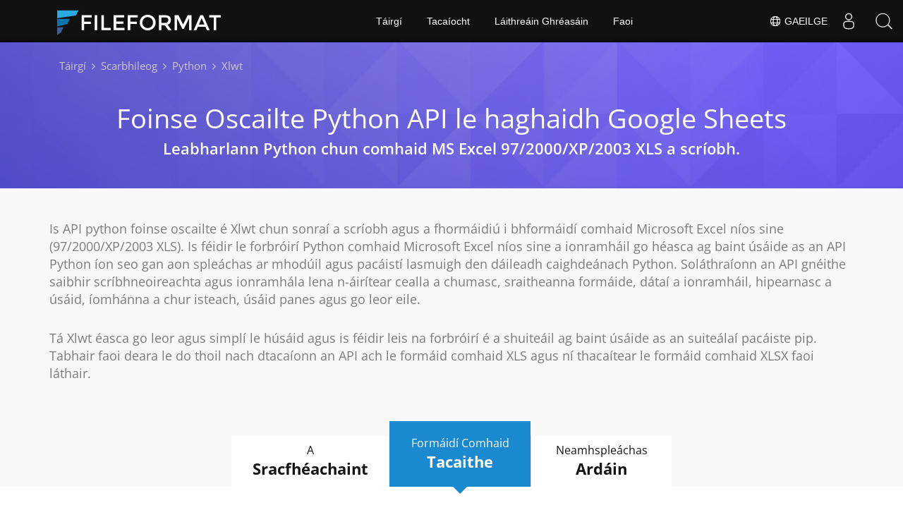

--- FILE ---
content_type: text/html
request_url: https://products.fileformat.com/ga/spreadsheet/python/xlwt/
body_size: 8397
content:
<!doctype html><html xmlns=http://www.w3.org/1999/xhtml xml:lang=en-gb lang=en-gb dir=ltr><head><meta charset=utf-8><meta name=description content="Xlwt- API Python saor in aisce foinse oscailte chun Google Sheets a bhainistiú. Is féidir le forbróirí Scarbhileoga Excel XML a chruthú, a mhodhnú, a roinnt agus a pharsáil trí leabharlann Python."><meta name=generator content="FileFormat"><meta name=msapplication-config content="/assets/browserconfig.xml"><meta name=msapplication-TileColor content="#FFFFFF"><meta name=theme-color content="#ffffff"><meta name=author content="FileFormat"><meta name=yandex-verification content="463aea80ed1a291d"><meta name=baidu-site-verification content="j0cz9JwGI6"><meta name=viewport content="width=device-width,initial-scale=1,user-scalable=no"><link rel=canonical href=https://products.fileformat.com/ga/spreadsheet/python/xlwt/><title>Open Source Python API for Google Sheets - Cruthaigh & Roinn Scarbhileog</title><meta name=keywords content="API python saor in aisce,Python excel,python Google Sheets,rogha eile in áit MS Excel,leabharlann python XML,comhad python Share Excel XML,python Excel API,python Spreadsheets API,Léigh comhad XML,parsáil Scarbhileoga Excel XML,cumasc scarbhileoga Excel XML,léigh excel Comhaid XML,gin comhaid Excel"><link href=/assets/favicon.ico rel="shortcut icon" type=image/vnd.microsoft.icon><link rel=apple-touch-icon sizes=180x180 href=/assets/apple-touch-icon.png><link rel=icon type=image/png sizes=32x32 href=/assets/favicon-32x32.png><link rel=icon type=image/png sizes=16x16 href=/assets/favicon-16x16.png><link rel=mask-icon href=/assets/safari-pinned-tab.svg color=#ffffff><link rel="shortcut icon" href=/assets/favicon.ico><link href=/assets/favicon.ico rel="shortcut icon" type=image/vnd.microsoft.icon><meta name=google-adsense-account content="ca-pub-5946266927584579"><script async src="https://www.googletagmanager.com/gtag/js?id=G-4XXLLYN6B8"></script>
<script>window.dataLayer=window.dataLayer||[];function gtag(){dataLayer.push(arguments)}gtag("js",new Date),gtag("config","G-4XXLLYN6B8")</script><script async src="https://pagead2.googlesyndication.com/pagead/js/adsbygoogle.js?client=ca-pub-5946266927584579" crossorigin=anonymous></script>
<link href=/css/product.min.css rel=stylesheet><link rel=alternate hreflang=en href=https://products.fileformat.com/spreadsheet/python/xlwt/><link rel=alternate hreflang=zh href=https://products.fileformat.com/zh/spreadsheet/python/xlwt/><link rel=alternate hreflang=ru href=https://products.fileformat.com/ru/spreadsheet/python/xlwt/><link rel=alternate hreflang=fr href=https://products.fileformat.com/fr/spreadsheet/python/xlwt/><link rel=alternate hreflang=de href=https://products.fileformat.com/de/spreadsheet/python/xlwt/><link rel=alternate hreflang=tr href=https://products.fileformat.com/tr/spreadsheet/python/xlwt/><link rel=alternate hreflang=pt href=https://products.fileformat.com/pt/spreadsheet/python/xlwt/><link rel=alternate hreflang=es href=https://products.fileformat.com/es/spreadsheet/python/xlwt/><link rel=alternate hreflang=ja href=https://products.fileformat.com/ja/spreadsheet/python/xlwt/><link rel=alternate hreflang=it href=https://products.fileformat.com/it/spreadsheet/python/xlwt/><link rel=alternate hreflang=el href=https://products.fileformat.com/el/spreadsheet/python/xlwt/><link rel=alternate hreflang=ko href=https://products.fileformat.com/ko/spreadsheet/python/xlwt/><link rel=alternate hreflang=th href=https://products.fileformat.com/th/spreadsheet/python/xlwt/><link rel=alternate hreflang=vi href=https://products.fileformat.com/vi/spreadsheet/python/xlwt/><link rel=alternate hreflang=sv href=https://products.fileformat.com/sv/spreadsheet/python/xlwt/><link rel=alternate hreflang=he href=https://products.fileformat.com/he/spreadsheet/python/xlwt/><link rel=alternate hreflang=bg href=https://products.fileformat.com/bg/spreadsheet/python/xlwt/><link rel=alternate hreflang=pl href=https://products.fileformat.com/pl/spreadsheet/python/xlwt/><link rel=alternate hreflang=id href=https://products.fileformat.com/id/spreadsheet/python/xlwt/><link rel=alternate hreflang=nl href=https://products.fileformat.com/nl/spreadsheet/python/xlwt/><link rel=alternate hreflang=hi href=https://products.fileformat.com/hi/spreadsheet/python/xlwt/><link rel=alternate hreflang=cs href=https://products.fileformat.com/cs/spreadsheet/python/xlwt/><link rel=alternate hreflang=hu href=https://products.fileformat.com/hu/spreadsheet/python/xlwt/><link rel=alternate hreflang=uk href=https://products.fileformat.com/uk/spreadsheet/python/xlwt/><link rel=alternate hreflang=ro href=https://products.fileformat.com/ro/spreadsheet/python/xlwt/><link rel=alternate hreflang=fa href=https://products.fileformat.com/fa/spreadsheet/python/xlwt/><link rel=alternate hreflang=ar href=https://products.fileformat.com/ar/spreadsheet/python/xlwt/><link rel=alternate hreflang=no href=https://products.fileformat.com/no/spreadsheet/python/xlwt/><link rel=alternate hreflang=az href=https://products.fileformat.com/az/spreadsheet/python/xlwt/><link rel=alternate hreflang=bn href=https://products.fileformat.com/bn/spreadsheet/python/xlwt/><link rel=alternate hreflang=da href=https://products.fileformat.com/da/spreadsheet/python/xlwt/><link rel=alternate hreflang=fi href=https://products.fileformat.com/fi/spreadsheet/python/xlwt/><link rel=alternate hreflang=ga href=https://products.fileformat.com/ga/spreadsheet/python/xlwt/><link rel=alternate hreflang=lt href=https://products.fileformat.com/lt/spreadsheet/python/xlwt/><link rel=alternate hreflang=lv href=https://products.fileformat.com/lv/spreadsheet/python/xlwt/><link rel=alternate hreflang=ms href=https://products.fileformat.com/ms/spreadsheet/python/xlwt/><link rel=alternate hreflang=x-default href=https://products.fileformat.com/spreadsheet/python/xlwt/><script type=application/ld+json>{"@context":"http://schema.org/","@type":"SoftwareApplication","name":"Xlwt","applicationCategory":"DeveloperApplication","image":[""],"description":"Xlwt- API Python saor in aisce foinse oscailte chun Google Sheets a bhainistiú. Is féidir le forbróirí Scarbhileoga Excel XML a chruthú, a mhodhnú, a roinnt agus a pharsáil trí leabharlann Python.","downloadUrl":"https:\/\/github.com\/python-excel\/xlwt","operatingSystem":["Windows","Linux","macOS"]}</script><script type=application/ld+json>{"@context":"https://schema.org/","@type":"Article","mainEntityOfPage":{"@type":"WebPage","@id":"https:\/\/products.fileformat.com\/ga\/spreadsheet\/python\/xlwt\/"},"headline":"Open Source Python API for Google Sheets - Cruthaigh \u0026 Roinn Scarbhileog","description":"Xlwt- API Python saor in aisce foinse oscailte chun Google Sheets a bhainistiú. Is féidir le forbróirí Scarbhileoga Excel XML a chruthú, a mhodhnú, a roinnt agus a pharsáil trí leabharlann Python.","image":{"@type":"ImageObject","url":"","width":"","height":""},"author":{"@type":"Organization","name":"Aspose Pty Ltd"},"publisher":{"@type":"Organization","name":"Aspose Pty Ltd","logo":{"@type":"ImageObject","url":"https://about.aspose.com/templates/aspose/img/svg/aspose-logo.svg","width":"","height":""}},"datePublished":"2026-01-16","wordCount":"688","articleBody":"[\u0026nbsp; \u0026nbsp;\u0026nbsp; Foinse Oscailte Python API le haghaidh Google Sheets Leabharlann Python chun comhaid MS Excel 97\/2000\/XP\/2003 XLS a scríobh. Is API python foinse oscailte é Xlwt chun sonraí a scríobh agus a fhormáidiú i bhformáidí comhaid Microsoft Excel níos sine (97\/2000\/XP\/2003 XLS). Is féidir le forbróirí Python comhaid Microsoft Excel níos sine a ionramháil go héasca ag baint úsáide as an API Python íon seo gan aon spleáchas ar mhodúil agus pacáistí lasmuigh den dáileadh caighdeánach Python. Soláthraíonn an API gnéithe saibhir scríbhneoireachta agus ionramhála lena n-áirítear cealla a chumasc, sraitheanna formáide, dátaí a ionramháil, hipearnasc a úsáid, íomhánna a chur isteach, úsáid panes agus go leor eile. Tá Xlwt éasca go leor agus simplí le húsáid agus is féidir leis na forbróirí é a shuiteáil ag baint úsáide as an suiteálaí pacáiste pip. Tabhair faoi deara le do thoil nach dtacaíonn an API ach le formáid comhaid XLS agus ní thacaítear le formáid comhaid XLSX faoi láthair. A Sracfhéachaint Neamhspleáchas Ardáin Formáidí Comhaid Tacaithe A Sracfhéachaint Forbhreathnú ar ghnéithe Xlwt. Gnéithe Forbhreathnú Scríobh Excel Dátaí Formáid Cealla Formáid Úsáid Foirmlí Cuir hipearnasc leis Ionsáigh Íomhánna Cumaisc Cealla Úsáid Panes Sraitheanna Stíl Xlwt Tacaíonn Xlwt le formáidí comhaid scarbhileog Excel a bhfuil an-tóir orthu atá liostaithe thíos. Léitheoir Scríbhneoir XLS Xlwt Neamhspleáchas Ardáin Teastaíonn Python 3.5\u002b ó Xlwt. Xlwt Previous Next Tús a chur le Xlwt Ní mór duit Python 3.5 nó níos airde a bheith suiteáilte ar do chóras chun Xlwt a rith go réidh. An bealach molta a shuiteáil trí PIP. Bain úsáid as an ordú seo a leanas le do thoil. Suiteáil Xlwt trí Ordú PIP pip install xlwt Cruthaigh XLS ag baint úsáide as API Python Saor in Aisce Ceadaíonn Xlwt API comhaid Microsoft Excel XLS a chruthú ag baint úsáide as Python. Chun comhad bán excel a chruthú, is féidir leat sampla a chruthú ag baint úsáide as modh xlwt.Workbook(). Is féidir leat bileoga a chur leis trí úsáid a bhaint as modh Workbook.add_sheet(). Tar éis duit do leabhar oibre nua a bheith réidh, is féidir leat sraitheanna agus colúin nua a chur leis dá réir. Cruthaigh Comhad Excel XLS trí Python API import xlwt from datetime import datetime style0 = xlwt.easyxf(\u0027font: name Times New Roman, color-index red, bold on\u0027, num_format_str=\u0027#,##0.00\u0027) style1 = xlwt.easyxf(num_format_str=\u0027D-MMM-YY\u0027) wb = xlwt.Workbook() ws = wb.add_sheet(\u0027A Test Sheet\u0027) ws.write(0, 0, 1234.56, style0) ws.write(1, 0, datetime.now(), style1) ws.write(2, 0, 1) ws.write(2, 1, 1) ws.write(2, 2, xlwt.Formula(\u0022A3\u002bB3\u0022)) wb.save(\u0027example.xls\u0027) Sytle Excel Rows ag baint úsáide as Python Ceadaíonn leabharlann scarbhileog Foinse Oscailte Xlwt d’fhorbróirí bogearraí sraitheanna barr feabhais a stíliú de réir ríomhchláraithe. Is féidir leat a chéile a stíl ach úsáid a bhaint as modh Workbook.row().set_style(). Ceadaíonn an modh styling duit cló, airde cló, dath agus go leor eile a shocrú. Conas sraitheanna Excel a Sytle trí API Python from xlwt import * w = Workbook() ws = w.add_sheet(\u0027Hey, Dude\u0027) for i in range(6, 80): fnt = Font() fnt.height = i*20 style = XFStyle() style.font = fnt ws.write(i, 1, \u0027Test\u0027) ws.row(i).set_style(style) w.save(\u0027row_styles.xls\u0027) Ag baint úsáide as Panes in XLS trí Python Tugann leabharlann Xlwt an cumas d\u0027fhorbróirí sraitheanna \u0026 colúin a chalcadh i bhformáid comhaid XLS ag baint úsáide as an airí panes_frozen. Ag baint úsáide as na hairíonna panes a sholáthraíonn an API, reoiteann tú sraitheanna agus colúin ar leith freisin. Conas Panes a Úsáid i Scarbhileoga XLS in Python Apps from xlwt import * w = Workbook() ws1 = w.add_sheet(\u0027sheet 1\u0027) ws2 = w.add_sheet(\u0027sheet 2\u0027) ws3 = w.add_sheet(\u0027sheet 3\u0027) ws4 = w.add_sheet(\u0027sheet 4\u0027) ws5 = w.add_sheet(\u0027sheet 5\u0027) ws6 = w.add_sheet(\u0027sheet 6\u0027) for i in range(0x100): ws1.write(i\/\/0x10, i%0x10, i) for i in range(0x100): ws2.write(i\/\/0x10, i%0x10, i) for i in range(0x100): ws3.write(i\/\/0x10, i%0x10, i) for i in range(0x100): ws4.write(i\/\/0x10, i%0x10, i) for i in range(0x100): ws5.write(i\/\/0x10, i%0x10, i) for i in range(0x100): ws6.write(i\/\/0x10, i%0x10, i) ws1.panes_frozen = True ws1.horz_split_pos = 2 ws2.panes_frozen = True ws2.vert_split_pos = 2 ws3.panes_frozen = True ws3.horz_split_pos = 1 ws3.vert_split_pos = 1 ws4.panes_frozen = False ws4.horz_split_pos = 12 ws4.horz_split_first_visible = 2 ws5.panes_frozen = False ws5.vert_split_pos = 40 ws4.vert_split_first_visible = 2 ws6.panes_frozen = False ws6.horz_split_pos = 12 ws4.horz_split_first_visible = 2 ws6.vert_split_pos = 40 ws4.vert_split_first_visible = 2 w.save(\u0027panes.xls\u0027)]"}</script><script type=application/ld+json>{"@context":"https://schema.org","@type":"Organization","name":"Aspose Pty. Ltd.","url":"https://www.aspose.com","logo":"https://about.aspose.com/templates/aspose/img/svg/aspose-logo.svg","alternateName":"Aspose","sameAs":["https://www.facebook.com/Aspose/","https://twitter.com/Aspose","https://www.youtube.com/user/AsposeVideo","https://www.linkedin.com/company/aspose","https://stackoverflow.com/questions/tagged/aspose","https://aspose.quora.com/","https://aspose.github.io/"],"contactPoint":[{"@type":"ContactPoint","telephone":"+1 903 306 1676","contactType":"sales","areaServed":"US","availableLanguage":"en"},{"@type":"ContactPoint","telephone":"+44 141 628 8900","contactType":"sales","areaServed":"GB","availableLanguage":"en"},{"@type":"ContactPoint","telephone":"+61 2 8006 6987","contactType":"sales","areaServed":"AU","availableLanguage":"en"}]}</script><style>.bg-javascript{background-color:#f5de19;border-radius:50%}</style></head><body class="fileformatmain sdklogo"><style>.topbreadcrumb{position:relative}.topbreadcrumb ol{position:absolute;padding:0 0 0 10px}.topbreadcrumb li{color:#cacaca;font-weight:400;padding:8px 0;display:inline-block;margin:0 4px}.topbreadcrumb li a{display:inline-block;color:#cacaca!important;display:inline-block}.topbreadcrumb li a:hover{color:#fff!important}@media(max-width:992px) and (min-width:0px){.header1{margin-top:0!important;padding-top:80px!important}.topbreadcrumb ol.productbreadcrumbs{padding:0 20px!important}}</style><div class="container topbreadcrumb"><div class=row><div class="col-md-12 p-0"><ol class="d-flex align-items-center m-0 productbreadcrumbs p-0" itemscope itemtype=https://schema.org/BreadcrumbList><li itemprop=itemListElement itemscope itemtype=https://schema.org/ListItem><a href=https://products.fileformat.com/ga/ itemprop=item><span itemprop=name>Táirgí</span></a><meta itemprop=position content="1"></li><li itemprop=itemListElement itemscope itemtype=https://schema.org/ListItem><i class="fa fa-angle-right">&nbsp;</i>
<a itemprop=item href=https://products.fileformat.com/ga/spreadsheet/><span itemprop=name>Scarbhileog</span></a><meta itemprop=position content="2"></li><li itemprop=itemListElement itemscope itemtype=https://schema.org/ListItem><i class="fa fa-angle-right">&nbsp;</i>
<a itemprop=item href=https://products.fileformat.com/ga/spreadsheet/python/><span itemprop=name>Python</span></a><meta itemprop=position content="3"></li><li itemprop=itemListElement itemscope itemtype=https://schema.org/ListItem><i class="fa fa-angle-right">&nbsp;</i>
<span itemprop=name>Xlwt</span><meta itemprop=position content="4"></li></ol></div></div></div></div><div id=main-content><div class=item-page><meta itemprop=inLanguage content="en-GB"><div itemprop=articleBody><div class=siteContentPanel100w><div class="container-fluid header1 minify-header header3 tl fileformatproducheader" style=height:inherit><div class=container><div class="row pt-lg-5"><div class="col-md-12 tc"><div class=clearfix>&nbsp;</div><div class=clearfix>&nbsp;&nbsp;</div><h1 style=margin-top:auto!important>Foinse Oscailte Python API le haghaidh Google Sheets</h1><h2>Leabharlann Python chun comhaid MS Excel 97/2000/XP/2003 XLS a scríobh.</h2></div></div></div></div><div class="container-fluid diagram-tab-content sdktab bg-gray"><div class=row><div class=container><div class=cleartop></div><a id=overview class=anchor></a><p>Is API python foinse oscailte é Xlwt chun sonraí a scríobh agus a fhormáidiú i bhformáidí comhaid Microsoft Excel níos sine (97/2000/XP/2003 XLS). Is féidir le forbróirí Python comhaid Microsoft Excel níos sine a ionramháil go héasca ag baint úsáide as an API Python íon seo gan aon spleáchas ar mhodúil agus pacáistí lasmuigh den dáileadh caighdeánach Python. Soláthraíonn an API gnéithe saibhir scríbhneoireachta agus ionramhála lena n-áirítear cealla a chumasc, sraitheanna formáide, dátaí a ionramháil, hipearnasc a úsáid, íomhánna a chur isteach, úsáid panes agus go leor eile.</p><p>Tá Xlwt éasca go leor agus simplí le húsáid agus is féidir leis na forbróirí é a shuiteáil ag baint úsáide as an suiteálaí pacáiste pip. Tabhair faoi deara le do thoil nach dtacaíonn an API ach le formáid comhaid XLS agus ní thacaítear le formáid comhaid XLSX faoi láthair.</p><ul class="nav nav-pills nav-center"><li data-target=#diagramcarousel data-slide-to=0><a href=#>A Sracfhéachaint</a></li><li data-target=#diagramcarousel data-slide-to=2><a href=#>Neamhspleáchas Ardáin</a></li><li data-target=#diagramcarousel data-slide-to=1><a class=activetab href=#>Formáidí Comhaid Tacaithe</a></li></ul></div></div></div><div id=diagrams class="container-fluid diagram-tab bg-white"><div class=container><div class=row><div id=diagramcarousel class="carousel slide" data-ride=carousel><div class=carousel-inner><div class=item><h3>A Sracfhéachaint</h3><p>Forbhreathnú ar ghnéithe Xlwt.</p><div class="diagram1 d1-poi"><div class=d1-row><div class="d1-col d1-left"><header>Gnéithe Forbhreathnú</header><ul><li>Scríobh Excel</li><li>Dátaí Formáid</li><li>Cealla Formáid</li><li>Úsáid Foirmlí</li><li>Cuir hipearnasc leis</li><li>Ionsáigh Íomhánna</li><li>Cumaisc Cealla</li><li>Úsáid Panes</li><li>Sraitheanna Stíl</li></ul></div></div><div class=d1-logo style=border:none><header>Xlwt</header><footer><small></small></footer></div></div></div><div class=item><p>Tacaíonn Xlwt le formáidí comhaid scarbhileog Excel a bhfuil an-tóir orthu atá liostaithe thíos.</p><div class="diagram1 d2 d1-poi"><div class=d1-row><div class="d1-col d1-left"><header><i class="fa fa-arrows-v"> </i> Léitheoir</header></div><div class="d1-col d1-right"><header><i class="fa fa-long-arrow-down"> </i> Scríbhneoir</header><ul><li> <a href=https://docs.fileformat.com/spreadsheet/xls/>XLS</a> </li></ul></div></div><div class=d1-logo style=border:none><header>Xlwt</header><footer><small></small></footer></div></div></div><div class=item><h3>Neamhspleáchas Ardáin</h3><p>Teastaíonn Python 3.5+ ó Xlwt.</p><div class="diagram1 d1-poi"><div class=d1-row><div class="d1-col d1-right"> </div></div><div class=d1-logo style=border:none><header>Xlwt</header><footer><small></small></footer></div></div></div></div></div></div><a class="left carousel-control" href=#diagramcarousel data-slide=prev><span class=sr-only>Previous</span></a> <a class="right carousel-control" href=#diagramcarousel data-slide=next><span class=sr-only>Next</span></a></div></div><div class="container-fluid features-section bg-gray singleproduct"><a id=features class=anchor></a><div class=row><div class=container><h2 class=h2title>Tús a chur le Xlwt</h2><p>Ní mór duit Python 3.5 nó níos airde a bheith suiteáilte ar do chóras chun Xlwt a rith go réidh. An bealach molta a shuiteáil trí PIP. Bain úsáid as an ordú seo a leanas le do thoil.</p><div id=code class=codeblock><h3>Suiteáil Xlwt trí Ordú PIP</h3><pre><code class="html hljs">pip install xlwt</code></pre></div><h2 class=h2title>Cruthaigh XLS ag baint úsáide as API Python Saor in Aisce</h2><p>Ceadaíonn Xlwt API comhaid Microsoft Excel XLS a chruthú ag baint úsáide as Python. Chun comhad bán excel a chruthú, is féidir leat sampla a chruthú ag baint úsáide as modh xlwt.Workbook(). Is féidir leat bileoga a chur leis trí úsáid a bhaint as modh Workbook.add_sheet(). Tar éis duit do leabhar oibre nua a bheith réidh, is féidir leat sraitheanna agus colúin nua a chur leis dá réir.</p><div id=code class=codeblock><h3>Cruthaigh Comhad Excel XLS trí Python API</h3><pre><code class="python hljs">import xlwt
from datetime import datetime
style0 = xlwt.easyxf('font: name Times New Roman, color-index red, bold on',
    num_format_str='#,##0.00')
style1 = xlwt.easyxf(num_format_str='D-MMM-YY')
wb = xlwt.Workbook()
ws = wb.add_sheet('A Test Sheet')
ws.write(0, 0, 1234.56, style0)
ws.write(1, 0, datetime.now(), style1)
ws.write(2, 0, 1)
ws.write(2, 1, 1)
ws.write(2, 2, xlwt.Formula("A3+B3"))
wb.save('example.xls')
</code></pre></div><h2 class=h2title>Sytle Excel Rows ag baint úsáide as Python</h2><p>Ceadaíonn leabharlann scarbhileog Foinse Oscailte Xlwt d’fhorbróirí bogearraí sraitheanna barr feabhais a stíliú de réir ríomhchláraithe. Is féidir leat a chéile a stíl ach úsáid a bhaint as modh Workbook.row().set_style(). Ceadaíonn an modh styling duit cló, airde cló, dath agus go leor eile a shocrú.</p><div id=code class=codeblock><h3>Conas sraitheanna Excel a Sytle trí API Python</h3><pre><code class="python hljs">from xlwt import *
w = Workbook()
ws = w.add_sheet('Hey, Dude')
for i in range(6, 80):
    fnt = Font()
    fnt.height = i*20
    style = XFStyle()
    style.font = fnt
    ws.write(i, 1, 'Test')
    ws.row(i).set_style(style)
w.save('row_styles.xls')
</code></pre></div><h2 class=h2title>Ag baint úsáide as Panes in XLS trí Python</h2><p>Tugann leabharlann Xlwt an cumas d'fhorbróirí sraitheanna & colúin a chalcadh i bhformáid comhaid XLS ag baint úsáide as an airí panes_frozen. Ag baint úsáide as na hairíonna panes a sholáthraíonn an API, reoiteann tú sraitheanna agus colúin ar leith freisin.</p><div id=code class=codeblock><h3>Conas Panes a Úsáid i Scarbhileoga XLS in Python Apps</h3><pre><code class="python hljs">from xlwt import *
w = Workbook()
ws1 = w.add_sheet('sheet 1')
ws2 = w.add_sheet('sheet 2')
ws3 = w.add_sheet('sheet 3')
ws4 = w.add_sheet('sheet 4')
ws5 = w.add_sheet('sheet 5')
ws6 = w.add_sheet('sheet 6')
for i in range(0x100):
    ws1.write(i//0x10, i%0x10, i)
for i in range(0x100):
    ws2.write(i//0x10, i%0x10, i)
for i in range(0x100):
    ws3.write(i//0x10, i%0x10, i)
for i in range(0x100):
    ws4.write(i//0x10, i%0x10, i)
for i in range(0x100):
    ws5.write(i//0x10, i%0x10, i)
for i in range(0x100):
    ws6.write(i//0x10, i%0x10, i)
ws1.panes_frozen = True
ws1.horz_split_pos = 2
ws2.panes_frozen = True
ws2.vert_split_pos = 2
ws3.panes_frozen = True
ws3.horz_split_pos = 1
ws3.vert_split_pos = 1
ws4.panes_frozen = False
ws4.horz_split_pos = 12
ws4.horz_split_first_visible = 2
ws5.panes_frozen = False
ws5.vert_split_pos = 40
ws4.vert_split_first_visible = 2
ws6.panes_frozen = False
ws6.horz_split_pos = 12
ws4.horz_split_first_visible = 2
ws6.vert_split_pos = 40
ws4.vert_split_first_visible = 2
w.save('panes.xls')
</code></pre></div></div></div></div></div></div></div></div><script src=/js/highlight.pack.js></script>
<script>hljs.initHighlightingOnLoad()</script><script src=/js/jquery.js type=text/javascript></script>
<script src=/js/bootstrap.js type=text/javascript></script>
<script src=/js/template.js type=text/javascript defer></script><script>(function(e,t,n,s,o,i,a){e.ContainerizeMenuObject=o,e[o]=e[o]||function(){(e[o].q=e[o].q||[]).push(arguments)},e[o].l=1*new Date,i=t.createElement(n),a=t.getElementsByTagName(n)[0],i.async=1,i.src=s,a.parentNode.append(i)})(window,document,"script","https://menu.containerize.com/scripts/engine.min.js?v=1.0.1","fileformat-ga")</script><div class=lang-selector id=locale style=display:none!important><a><em class="flag-ir flag-24"></em>&nbsp;Gaeilge</a></div><div class="modal fade lanpopup" id=langModal tabindex=-1 aria-labelledby=langModalLabel data-nosnippet aria-modal=true role=dialog style=display:none><div class="modal-dialog modal-dialog-centered modal-lg"><div class=modal-content style=background-color:#343a40><a class=lang-close id=lang-close><img src=https://www.aspose.com/images/common/close.svg width=14 height=14 alt=Close></em></a><div class=modal-body><div class=rowbox><div class="col langbox"><a href=https://products.fileformat.com/spreadsheet/python/xlwt/ data-title=En class=langmenu><span><em class="flag-us flag-24"></em>&nbsp;English</span></a></div><div class="col langbox"><a href=https://products.fileformat.com/zh/spreadsheet/python/xlwt/ data-title=Zh class=langmenu><span><em class="flag-cn flag-24"></em>&nbsp;中国人</span></a></div><div class="col langbox"><a href=https://products.fileformat.com/ru/spreadsheet/python/xlwt/ data-title=Ru class=langmenu><span><em class="flag-ru flag-24"></em>&nbsp;Русский</span></a></div><div class="col langbox"><a href=https://products.fileformat.com/fr/spreadsheet/python/xlwt/ data-title=Fr class=langmenu><span><em class="flag-fr flag-24"></em>&nbsp;Français</span></a></div><div class="col langbox"><a href=https://products.fileformat.com/de/spreadsheet/python/xlwt/ data-title=De class=langmenu><span><em class="flag-de flag-24"></em>&nbsp;Deutsch</span></a></div><div class="col langbox"><a href=https://products.fileformat.com/tr/spreadsheet/python/xlwt/ data-title=Tr class=langmenu><span><em class="flag-tr flag-24"></em>&nbsp;Türkçe</span></a></div><div class="col langbox"><a href=https://products.fileformat.com/pt/spreadsheet/python/xlwt/ data-title=Pt class=langmenu><span><em class="flag-pt flag-24"></em>&nbsp;Português</span></a></div><div class="col langbox"><a href=https://products.fileformat.com/es/spreadsheet/python/xlwt/ data-title=Es class=langmenu><span><em class="flag-es flag-24"></em>&nbsp;Español</span></a></div><div class="col langbox"><a href=https://products.fileformat.com/ja/spreadsheet/python/xlwt/ data-title=Ja class=langmenu><span><em class="flag-jp flag-24"></em>&nbsp;日本</span></a></div><div class="col langbox"><a href=https://products.fileformat.com/it/spreadsheet/python/xlwt/ data-title=It class=langmenu><span><em class="flag-it flag-24"></em>&nbsp;Italiano</span></a></div><div class="col langbox"><a href=https://products.fileformat.com/el/spreadsheet/python/xlwt/ data-title=El class=langmenu><span><em class="flag-gr flag-24"></em>&nbsp;Ελληνικά</span></a></div><div class="col langbox"><a href=https://products.fileformat.com/ko/spreadsheet/python/xlwt/ data-title=Ko class=langmenu><span><em class="flag-kr flag-24"></em>&nbsp;한국인</span></a></div><div class="col langbox"><a href=https://products.fileformat.com/th/spreadsheet/python/xlwt/ data-title=Th class=langmenu><span><em class="flag-th flag-24"></em>&nbsp;ไทย</span></a></div><div class="col langbox"><a href=https://products.fileformat.com/vi/spreadsheet/python/xlwt/ data-title=Vi class=langmenu><span><em class="flag-vn flag-24"></em>&nbsp;Tiếng Việt</span></a></div><div class="col langbox"><a href=https://products.fileformat.com/sv/spreadsheet/python/xlwt/ data-title=Sv class=langmenu><span><em class="flag-se flag-24"></em>&nbsp;Svenska</span></a></div><div class="col langbox"><a href=https://products.fileformat.com/he/spreadsheet/python/xlwt/ data-title=He class=langmenu><span><em class="flag-il flag-24"></em>&nbsp;עִברִית</span></a></div><div class="col langbox"><a href=https://products.fileformat.com/bg/spreadsheet/python/xlwt/ data-title=Bg class=langmenu><span><em class="flag-bg flag-24"></em>&nbsp;български</span></a></div><div class="col langbox"><a href=https://products.fileformat.com/pl/spreadsheet/python/xlwt/ data-title=Pl class=langmenu><span><em class="flag-pl flag-24"></em>&nbsp;Polski</span></a></div><div class="col langbox"><a href=https://products.fileformat.com/id/spreadsheet/python/xlwt/ data-title=Id class=langmenu><span><em class="flag-id flag-24"></em>&nbsp;Indonesia</span></a></div><div class="col langbox"><a href=https://products.fileformat.com/nl/spreadsheet/python/xlwt/ data-title=Nl class=langmenu><span><em class="flag-nl flag-24"></em>&nbsp;Dutch</span></a></div><div class="col langbox"><a href=https://products.fileformat.com/hi/spreadsheet/python/xlwt/ data-title=Hi class=langmenu><span><em class="flag-in flag-24"></em>&nbsp;हिन्दी</span></a></div><div class="col langbox"><a href=https://products.fileformat.com/cs/spreadsheet/python/xlwt/ data-title=Cs class=langmenu><span><em class="flag-cz flag-24"></em>&nbsp;čeština</span></a></div><div class="col langbox"><a href=https://products.fileformat.com/hu/spreadsheet/python/xlwt/ data-title=Hu class=langmenu><span><em class="flag-hu flag-24"></em>&nbsp;Magyar</span></a></div><div class="col langbox"><a href=https://products.fileformat.com/uk/spreadsheet/python/xlwt/ data-title=Uk class=langmenu><span><em class="flag-ua flag-24"></em>&nbsp;українська</span></a></div><div class="col langbox"><a href=https://products.fileformat.com/ro/spreadsheet/python/xlwt/ data-title=Ro class=langmenu><span><em class="flag-ro flag-24"></em>&nbsp;Română</span></a></div><div class="col langbox"><a href=https://products.fileformat.com/fa/spreadsheet/python/xlwt/ data-title=Fa class=langmenu><span><em class="flag-ir flag-24"></em>&nbsp;فارسی</span></a></div><div class="col langbox"><a href=https://products.fileformat.com/ar/spreadsheet/python/xlwt/ data-title=Ar class=langmenu><span><em class="flag-sa flag-24"></em>&nbsp;عربي</span></a></div><div class="col langbox"><a href=https://products.fileformat.com/no/spreadsheet/python/xlwt/ data-title=No class=langmenu><span><em class="flag-no flag-24"></em>&nbsp;Norsk</span></a></div><div class="col langbox"><a href=https://products.fileformat.com/az/spreadsheet/python/xlwt/ data-title=Az class=langmenu><span><em class="flag-az flag-24"></em>&nbsp;Azəri</span></a></div><div class="col langbox"><a href=https://products.fileformat.com/bn/spreadsheet/python/xlwt/ data-title=Bn class=langmenu><span><em class="flag-bn flag-24"></em>&nbsp;বাংলা</span></a></div><div class="col langbox"><a href=https://products.fileformat.com/da/spreadsheet/python/xlwt/ data-title=Da class=langmenu><span><em class="flag-da flag-24"></em>&nbsp;Dansk</span></a></div><div class="col langbox"><a href=https://products.fileformat.com/fi/spreadsheet/python/xlwt/ data-title=Fi class=langmenu><span><em class="flag-fi flag-24"></em>&nbsp;Suomen</span></a></div><div class="col langbox"><a href=https://products.fileformat.com/lt/spreadsheet/python/xlwt/ data-title=Lt class=langmenu><span><em class="flag-lt flag-24"></em>&nbsp;Lietuvių</span></a></div><div class="col langbox"><a href=https://products.fileformat.com/lv/spreadsheet/python/xlwt/ data-title=Lv class=langmenu><span><em class="flag-lv flag-24"></em>&nbsp;Latviski</span></a></div><div class="col langbox"><a href=https://products.fileformat.com/ms/spreadsheet/python/xlwt/ data-title=Ms class=langmenu><span><em class="flag-ml flag-24"></em>&nbsp;Melayu</span></a></div></div></div></div></div></div></div><script defer>const langshowpop=document.getElementById("locale"),langhidepop=document.getElementById("lang-close");langshowpop.addEventListener("click",addClass,!1),langhidepop.addEventListener("click",removeClass,!1);function addClass(){var e=document.querySelector(".lanpopup");e.classList.toggle("show")}function removeClass(){var e=document.querySelector(".lanpopup");e.classList.remove("show")}</script><script defer>const observer=new MutationObserver((e,t)=>{const n=document.getElementById("DynabicMenuUserControls");if(n){const e=document.getElementById("locale");n.prepend(e),e.setAttribute("id","localswitch"),e.setAttribute("style","visibility:visible"),t.disconnect();return}});observer.observe(document,{childList:!0,subtree:!0})</script><link rel=stylesheet href=https://www.fileformat.com/css/locale.min.css><div class=custom><p><script>$(document).ready(function(){$(".carousel").carousel({interval:!1}),$(".siteTop_ContentContainer").find("button").click(function(){$("#navbar-button").toggleClass("topbutton"),updatePricing()})})</script><script>$(function(){$('a[href*="#"]:not([href="#"])').click(function(){if(location.pathname.replace(/^\//,"")==this.pathname.replace(/^\//,"")&&location.hostname==this.hostname){var e=$(this.hash),e=e.length?e:$("[name="+this.hash.slice(1)+"]");if(e.length)return $("html, body").animate({scrollTop:e.offset().top},1e3),!1}})})</script><script>$(document).ready(function(){$(window).scroll(function(){$(this).scrollTop()>150?$(".backtop").fadeIn():$(".backtop").fadeOut()}),$(".backtop").click(function(){return $("html, body").animate({scrollTop:0},600),!1})})</script><script>$(document).ready(function(){var e,t,n=$(".stickytop");$(".sub-menu-container").prepend('<div id="sticky'+(n.length+1)+'" class="stickytopheight">&nbsp;</div>'),t=$(".stickytopheight").offset().top,e=function(){var e=$(window).scrollTop();e>t?($(".sub-menu-container").addClass("stickysubmenu"),$(".content2").addClass("pd88"),$(".rhs-menu .rhs-box ").addClass("rhs-fixed")):($(".sub-menu-container").removeClass("stickysubmenu"),$(".content2").removeClass("pd88"),$(".rhs-menu .rhs-box ").removeClass("rhs-fixed"))},e(),$(window).scroll(function(){e()})})</script><script>$(function(){$(".nav-center li a").on("click",function(){$(".nav-center li a.activetab").removeClass("activetab"),$(this).addClass("activetab")})})</script><script>$(document).ready(function(){/Android|webOS|iPhone|iPad|iPod|BlackBerry|IEMobile|Opera Mini/i.test(navigator.userAgent)&&$(".mobileanchor").attr("href","#")})</script><script>$(window).scroll(function(){var e=$(window).scrollTop();e>=100?$(".anchor").each(function(t){$(this).position().top<=e+170&&($(".nav a.active").removeClass("active"),$(".nav a").eq(t).addClass("active"))}):($(".nav a.active").removeClass("active"),$(".nav a:first").addClass("active"))}).scroll(),$(".profuctfamilyrhs .api-link a").click(function(){$(this).hasClass("activeurl")?$(".profuctfamilyrhs .api-link a").removeClass("activeurl"):($(".profuctfamilyrhs .api-link a").removeClass("activeurl"),$(this).addClass("activeurl"))})</script></p></div><script>$(".ff_search-panel button").click(function(){$(".fileformatbg").toggleClass("heightjump")}),$(".multi-column-dropdown li a").click(function(){$(".fileformatbg").toggleClass("heightjump")})</script><script src=/js/moment.min.js></script>
<script src=/js/rss-feeds.js></script>
<script>jQuery("#rss-feeds").hide(),jQuery(function(){jQuery("#rss-feeds").rss("https://news.fileformat.com/rss",{limit:4,ssl:!0,dateFormat:"MMMM, Do, YYYY",entryTemplate:'<li> <span><a href="/{url}" rel="nofollow">{title}</a><p>{date}</p></span></li>'})}),$(function(){setTimeout(function(){jQuery("#rss-feeds").fadeIn()},2e3)}),$(function(){setTimeout(function(){$('#rss-feeds a[href^="/"]').attr("href",function(e,t){return t.substr(1)})},2500)})</script><script>$(function(){$(".nav-center li a").on("click",function(){$(".nav-center li a.activetab").removeClass("activetab"),$(this).addClass("activetab")})})</script><script>$("a.carousel-control").click(function(e){e.stopPropagation();var t=$(this).data("slide");$("#diagramcarousel .carousel-inner .item").each(function(e){if($(this).data("id")==t)return t=e,!1}),$("#diagramcarousel").carousel(t)}),$(window).scroll(function(){var e=$(window).scrollTop();e>=100?$(".anchor").each(function(t){$(this).position().top<=e+170&&($(".nav a.active").removeClass("active"),$(".nav a").eq(t).addClass("active"))}):($(".nav a.active").removeClass("active"),$(".nav a:first").addClass("active"))}).scroll(),$(".profuctfamilyrhs .api-link a").click(function(){$(this).hasClass("activeurl")?$(".profuctfamilyrhs .api-link a").removeClass("activeurl"):($(".profuctfamilyrhs .api-link a").removeClass("activeurl"),$(this).addClass("activeurl"))})</script><script>$(".diagram-tab-content .nav-center li a").each(function(e,t){var n=$(t),s=n.html().split(/\s+/),o=s.pop(),i=s.join(" ");n.html([i," <em>",o,"</em>"].join(""))}),$(".diagram-tab-content .nav-center a").removeClass("activetab"),$(".diagram-tab-content .nav-center li:nth-child(2) a").addClass("activetab"),$("#diagramcarousel .carousel-inner .item.active").removeClass("active"),$("#diagramcarousel .carousel-inner .item:nth-child(2)").addClass("active"),$(".diagram-tab-content.sdktab .nav-center a").removeClass("activetab"),$(".diagram-tab-content.sdktab  .nav-center li:nth-child(3) a").addClass("activetab"),$("#diagramcarousel.sdktabslide  .carousel-inner .item.active").removeClass("active"),$("#diagramcarousel.sdktabslide .carousel-inner .item:nth-child(3)").addClass("active"),$("#testimonialcarousel").carousel({interval:15e3})</script><script>$(document).ready(function(){$(".carousel").carousel({interval:!1})})</script></body></html>

--- FILE ---
content_type: text/html; charset=utf-8
request_url: https://www.google.com/recaptcha/api2/aframe
body_size: 266
content:
<!DOCTYPE HTML><html><head><meta http-equiv="content-type" content="text/html; charset=UTF-8"></head><body><script nonce="SdYkh4X3NFblRioP0XM_WQ">/** Anti-fraud and anti-abuse applications only. See google.com/recaptcha */ try{var clients={'sodar':'https://pagead2.googlesyndication.com/pagead/sodar?'};window.addEventListener("message",function(a){try{if(a.source===window.parent){var b=JSON.parse(a.data);var c=clients[b['id']];if(c){var d=document.createElement('img');d.src=c+b['params']+'&rc='+(localStorage.getItem("rc::a")?sessionStorage.getItem("rc::b"):"");window.document.body.appendChild(d);sessionStorage.setItem("rc::e",parseInt(sessionStorage.getItem("rc::e")||0)+1);localStorage.setItem("rc::h",'1768768295683');}}}catch(b){}});window.parent.postMessage("_grecaptcha_ready", "*");}catch(b){}</script></body></html>

--- FILE ---
content_type: text/javascript; charset=utf-8
request_url: https://www.feedrapp.info/?callback=jQuery31102875789501385344_1768768294074&q=https%3A%2F%2Fnews.fileformat.com%2Frss&num=4&_=1768768294075
body_size: 561
content:
jQuery31102875789501385344_1768768294074({"responseStatus":200,"responseDetails":null,"responseData":{"feed":{"feedUrl":"https://news.fileformat.com/rss","title":"File Format News","link":"https://news.fileformat.com/","description":"","author":"","entries":[{"title":"Common Compression File Formats | Scott Granneman","link":"https://granneman.com/tech/background/compressionfileformats","content":"\n          \n            <p><a href=\"news.fileformat.coms/g1ua9j/common_compression_file_formats_scott\">Comments</a></p>\n        ","contentSnippet":"\n          \n            Comments\n        ","publishedDate":"2025-04-08T02:34:48.000Z","categories":[{"name":"Compression"}],"author":"kashif.iqbal@users.fileformat.com (kashif.iqbal)"},{"title":"The tar archive format, its extensions, and why GNU tar extracts in quadratic time - Mort's Ramblings","link":"https://mort.coffee/home/tar/","content":"\n          \n            <p><a href=\"news.fileformat.coms/l6pscu/tar_archive_format_its_extensions_why_gnu\">Comments</a></p>\n        ","contentSnippet":"\n          \n            Comments\n        ","publishedDate":"2023-04-29T11:49:59.000Z","categories":[{"name":"Compression"}],"author":"asposeemailtest3@users.fileformat.com (asposeemailtest3)"},{"title":"Decker File Format","link":"https://beyondloom.com/decker/format.html","content":"\n          \n            <p><a href=\"news.fileformat.coms/ugvba7/decker_file_format\">Comments</a></p>\n        ","contentSnippet":"\n          \n            Comments\n        ","publishedDate":"2023-04-02T05:26:41.000Z","categories":[{"name":"Audio"}],"author":"asposeemailtest3@users.fileformat.com (asposeemailtest3)"},{"title":"Textual - The Heisenbug lurking in your async code","link":"https://textual.textualize.io/blog/2023/02/11/the-heisenbug-lurking-in-your-async-code/","content":"\n          \n            <p><a href=\"news.fileformat.coms/ithjjf/textual_heisenbug_lurking_your_async\">Comments</a></p>\n        ","contentSnippet":"\n          \n            Comments\n        ","publishedDate":"2023-02-12T12:18:56.000Z","categories":[{"name":"Programming"}],"author":"asposeemailtest3@users.fileformat.com (asposeemailtest3)"}]}}});